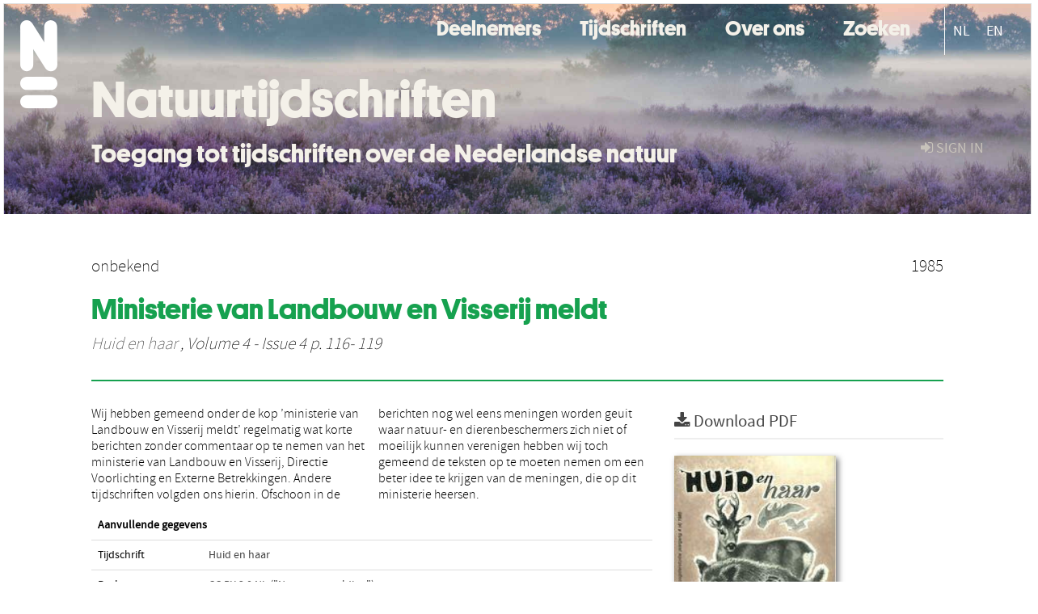

--- FILE ---
content_type: text/html; charset=UTF-8
request_url: https://natuurtijdschriften.nl/pub/590903
body_size: 4448
content:
<!DOCTYPE html>
<html lang="en">
    <head>
      <title>
        
  Natuurtijdschriften:
  Ministerie van Landbouw en Visserij meldt

      </title>
      <meta http-equiv="X-UA-Compatible" content="IE=edge"/>
      <meta http-equiv="Content-Type" content="text/html; charset=UTF-8"/>
      <meta name="viewport" content="width=device-width, initial-scale=1.0"/>
      
      <meta name="citation_title" content="Ministerie van Landbouw en Visserij meldt"/>
      <meta name="citation_author" content="onbekend"/>
      <meta name="citation_date" content="1985/01/01"/>
      <meta name="citation_publication_date" content="1985/01/01"/>
      <meta name="citation_online_date" content="1985/01/01"/>
      <meta name="citation_journal_title" content="Huid en haar"/>
      <meta name="citation_volume" content="4"/>
      <meta name="citation_issue" content="4"/>
      <meta name="citation_issn" content="0167-4145"/>
      <meta name="citation_firstpage" content="116"/>
      <meta name="citation_lastpage" content="119"/>
      
      
      
      <meta name="citation_abstract" content="Wij hebben gemeend onder de kop ’ministerie van Landbouw en Visserij meldt’ regelmatig wat korte berichten zonder commentaar op te nemen van het ministerie van Landbouw en Visserij, Directie Voorlichting en Externe Betrekkingen. Andere tijdschriften volgden ons hierin. Ofschoon in de berichten nog wel eens meningen worden geuit waar natuur- en dierenbeschermers zich niet of moeilijk kunnen verenigen hebben wij toch gemeend de teksten op te moeten nemen om een beter idee te krijgen van de meningen, die op dit ministerie heersen." />
      
      
      
      <meta name="citation_pdf_url" content="https://natuurtijdschriften.nl/pub/590903/HUHA1985004004010.pdf"/>
      <link rel="alternate" type="application/rdf+xml" title="VIVO"
            href="https://natuurtijdschriften.nl/pub/590903/rdf"/>

      <link rel="repository"
            href="https://natuurtijdschriften.nl/"/>
      <link rel="me"
            href="https://natuurtijdschriften.nl/pub/590903/"/>
      <link rel="view"
            href="https://natuurtijdschriften.nl/pub/590903"/>
      
      <link
            rel="shortcut icon"
            type="image/x-icon"
            href="/static/img/favicon.ico"/>
      <link rel="stylesheet" type="text/css" href="/static/css/bundle-1.css"/>
      <link
            rel="stylesheet" type="text/css" href="https://natuurtijdschriften.nl//site.css"/>

      

      <script type="text/javascript" src="/static/js/bundle-1.js"></script>
      <script
              type="text/javascript" src="https://natuurtijdschriften.nl//site2.js"></script>
      <!--[if lt IE 9]>
          <script src="/static/js/html5.js"></script>
      <![endif]-->
      <!--[if lt IE 10]>
          <script src="/static/js/jquery.placeholder.js"></script>
          <script type="text/javascript">
          $(document).ready(function(){$('input').placeholder()});
          </script>
      <![endif]-->
      
  

      
    </head>
    <body>
      <div id="wrap">
      <header>
      <div class="navbar" style="margin-bottom:0">
        <div class="navbar-inner">
          <div class="container">
            
            <a class="brand"
               style="padding:10px;width:200px" href="https://natuurtijdschriften.nl/">
              <img
                   alt="university website"
                   style="width:100%" src="https://natuurtijdschriften.nl/logo-white-n.svg"/>
            </a>
            <a class="hidden"
               href="https://natuurtijdschriften.nl/year">Publications by Year</a>
            <ul class="nav">
              
              
              <li>
                <a href="https://natuurtijdschriften.nl/org/list"
                   class="navlink">Deelnemers</a>
                
              </li>
              
              
              <li>
                <a href="https://natuurtijdschriften.nl/col/list?type=journal"
                   class="navlink">Tijdschriften</a>
                
              </li>
              
              
              <li>
                <a href="https://natuurtijdschriften.nl//about"
                   class="navlink">Over ons</a>
                
              </li>
              
              
              <li>
                <a href="https://natuurtijdschriften.nl/search"
                   class="navlink">Zoeken</a>
                
              </li>
              
            </ul>
            <ul class="nav pull-right">
              <li id="fat-menu" class="dropdown">
                
                
                
                
                <a
                   class="dropdown-toggle" href="https://natuurtijdschriften.nl/login?next=/pub/590903">
                  <span class="icon-signin"></span> sign in
                </a>
              </li>
            </ul>
          </div>
        </div>
      </div>
      </header>
      <div id="breadcrumb" class="row-fluid">
        <div class="span12">
          
  <ul class="breadcrumb">
    <li>
      <a href="https://natuurtijdschriften.nl/org/1">Stichting ter Bevordering van de Zoogdierbescherming en de Zoogdierstudie in de Benelux</a>
      <span class="divider">/</span>
    </li>
    
    
    <li>
      
      <a href="https://natuurtijdschriften.nl/col/66">Huid en haar</a>
      <span class="divider">/</span>
    </li>
    
    
    <li class="active">Article</li>
    <li class="pull-right">
      <div
      class="input-append search-box"
      style="margin-top:-5px">
    
    <label for="search-query-box" style="display:none">Search:</label>
    
    <input type="text"
           class="input-large search-input"
           id="search-query-box"
           style="width:250px"
           value=""
           name="query"/>
    <a class="btn btn-primary search-button"
       style="border-bottom:1px solid rgba(0, 0, 0, 0.25)" href="https://natuurtijdschriften.nl/search#">
      <span class="icon-search"></span> Search
    </a>
  </div>
    </li>
  </ul>

        </div>
      </div>
      
        <div class="row-fluid">
          <div id="main-left" class="span1">
            
            
          </div>
          <div id="main" class="span10">
            <div id="content">
  <div class="page-header">
    <div class="clearfix">
      <p class="lead author-list pull-left">
        
          <span style="">
    
      <span>onbekend</span>
  </span>
        
        <br class="clearfix"/>
        
      </p>
      <p class="lead pub_type pull-right">
        <span>1985</span>
      </p>
    </div>
    
    
      <h1>Ministerie van Landbouw en Visserij meldt</h1>
      
    
    <h2 style="display:none">Publication</h2>
    <h3 style="display:none">Publication</h3>
    
    
    <p class="lead">
      <em>
      <a href="https://natuurtijdschriften.nl/col/66">Huid en haar</a>
      
      ,
      Volume 4
      
      
        -
      
      
        Issue 4
      
      
        p. 116-
        119
      
      
      </em>
    </p>
    
  </div>
  <div class="row-fluid">
    <div class="span8">
      <!-- abstract text -->
      
      <p class="abstract">Wij hebben gemeend onder de kop ’ministerie van Landbouw en Visserij meldt’ regelmatig wat korte berichten zonder commentaar op te nemen van het ministerie van Landbouw en Visserij, Directie Voorlichting en Externe Betrekkingen. Andere tijdschriften volgden ons hierin. Ofschoon in de berichten nog wel eens meningen worden geuit waar natuur- en dierenbeschermers zich niet of moeilijk kunnen verenigen hebben wij toch gemeend de teksten op te moeten nemen om een beter idee te krijgen van de meningen, die op dit ministerie heersen.</p>
      <!-- video player -->
      
      <div id="publication-metadata">
          <table class="table">
            <thead>
              <tr><th colspan="2" class="publiation-metadata-header">Additional Metadata</th></tr>
            </thead>
            <tbody>
              <tr>
                <td style="min-width:120px">
		  <span class="publication-metadata-key">Journal</span>
		</td>
                <td>
                  
                        
                          <a href="https://natuurtijdschriften.nl/col/66">Huid en haar</a>
                          
                        
                  
                </td>
              </tr>
              <tr>
                <td style="min-width:120px">
		  <span class="publication-metadata-key">Rights</span>
		</td>
                <td>
                  
                        <span><p class="inline_md"/><a href="https://creativecommons.org/licenses/by/3.0/nl/">CC BY 3.0 NL ("Naamsvermelding")</a></p></span>
                  
                </td>
              </tr>
	      <tr>
		<td class="publication-metadata-key">
		  
		  
		    Organisation
		  
		</td>
		<td>
		  <a href="https://natuurtijdschriften.nl/org/1">Stichting ter Bevordering van de Zoogdierbescherming en de Zoogdierstudie in de Benelux</a>
		</td>
	      </tr>
              <tr>
                <td><span class="publication-metadata-key">Citation</span><br/>
                <div class="btn-group dropup" id="citation-menu">
                  <a class="btn dropdown-toggle btn-small"
                     id="citation-menu-button"
                     data-toggle="dropdown"
                     href="#">
                    APA Style
                    <span class="icon-chevron-up"></span>
                  </a>
                  <ul class="dropdown-menu">
                    <li>
                      <a href="#" class="citation-style-pub" data-citation-style="aaa">
                        AAA Style
                      </a>
                    </li>
                    <li>
                      <a href="#" class="citation-style-pub" data-citation-style="apa">
                        APA Style
                      </a>
                    </li>
                    <li>
                      <a href="#" class="citation-style-pub" data-citation-style="cell">
                        Cell Style
                      </a>
                    </li>
                    <li>
                      <a href="#" class="citation-style-pub" data-citation-style="chicago">
                        Chicago Style
                      </a>
                    </li>
                    <li>
                      <a href="#" class="citation-style-pub" data-citation-style="harvard">
                        Harvard Style
                      </a>
                    </li>
                    <li>
                      <a href="#" class="citation-style-pub" data-citation-style="ieee">
                        IEEE Style
                      </a>
                    </li>
                    <li>
                      <a href="#" class="citation-style-pub" data-citation-style="mla">
                        MLA Style
                      </a>
                    </li>
                    <li>
                      <a href="#" class="citation-style-pub" data-citation-style="nature">
                        Nature Style
                      </a>
                    </li>
                    <li>
                      <a href="#" class="citation-style-pub" data-citation-style="vancouver">
                        Vancouver Style
                      </a>
                    </li>
                    <li>
                      <a href="#" class="citation-style-pub" data-citation-style="american-institute-of-physics">
                        American-Institute-of-Physics Style
                      </a>
                    </li>
                    <li>
                      <a href="#" class="citation-style-pub" data-citation-style="council-of-science-editors">
                        Council-of-Science-Editors Style
                      </a>
                    </li>
                    <li class="divider"/>
                    <li>
                      <a href="#" class="citation-format-pub" data-citation-format="bibtex">
                        BibTex Format
                      </a>
                    </li>
                    <li>
                      <a href="#" class="citation-format-pub" data-citation-format="endnote">
                        Endnote Format
                      </a>
                    </li>
                    <li>
                      <a href="#" class="citation-format-pub" data-citation-format="ris">
                        RIS Format
                      </a>
                    </li>
                    <li>
                      <a href="#" class="citation-format-pub" data-citation-format="csl">
                        CSL Format
                      </a>
                    </li>
                    <li>
                      <a href="#" class="citation-format-pub" data-citation-format="dois only">
                        DOIs only Format
                      </a>
                    </li>
                  </ul>
                </div>
                </td>
                <td id="citation-text">
                  <div class="csl-bib-body"><div class="csl-entry">onbekend.  (1985).  Ministerie van Landbouw en Visserij meldt. <em>Huid en haar</em>, <em>4</em>(4), 116–119.</div></div>
                </td>
              </tr>
            </tbody>
          </table>
      </div>
    </div>
    <div class="span4">
      
      
      <div class="publication-downloads">
        <legend>
          <a href="https://natuurtijdschriften.nl/pub/590903/HUHA1985004004010.pdf">
            <span class="icon-download-alt"></span>
	    <span class="download-link-text">
              Free
              Full Text
	    </span>
            <small class="download-link-info">
              (
              Final Version
              , 921kb
            )
            </small>
          </a>
        </legend>
        <a href="https://natuurtijdschriften.nl/pub/590903/HUHA1985004004010.pdf">
          <img src="https://natuurtijdschriften.nl/pub/590903/cover/thumb_256.jpg" alt="cover" id="primary_asset_cover_img" class="shadow-book"/>
        </a>
        
      </div>
      

      
      <div>
        <br/>
        <table class="table" id="additional_assets_table">
          <thead>
            <tr><th colspan="2">Additional Files</th></tr>
          </thead>
          <tbody>
            <tr>
              <td>
                <span class="icon-picture"></span>
                <a href="https://natuurtijdschriften.nl/pub/590903/591127.jpg">
                  <span>591127.jpg</span>
                </a>
                <span class="pull-right">
                  Cover Image
                  
                  , 20kb
                </span>
                
              </td>
            </tr>
          </tbody>
        </table>
      </div>
      
      
      <br/>
    </div>
  </div>
</div>
            
          </div>
          <div id="main-right" class="span1">
            
            
          </div>
        </div>
      
      </div>
      <footer class="footer row-fluid">
        <div class="span10 offset1">
          <div class="row-fluid">
            <div class="span3">
              <a>
                <img alt="university website" src="https://natuurtijdschriften.nl/naturalis_footer.png"/>
              </a>
              
              
              <ul class="unstyled">
                
              </ul>
              
            </div>
            <div class="span3">
              <ul class="unstyled">
                
              </ul>
            </div>
            <div class="span3">
              <ul class="unstyled">
                <li>
                  
                  <div class="lead" style="margin:4px">
                    <a href="/page/3">
                      <span class="icon-envelope"></span>
                      Contact
                    </a>
                  </div>
                </li>
                <li>
                  
                  <div class="lead" style="margin:4px">
                    <a href="https://www.naturalis.nl/en/privacy">
                      <span class="icon-external-link"></span>
                      Privacy
                    </a>
                  </div>
                </li>
                <li>
                  
                  <div class="lead" style="margin:4px">
                    <a href="/page/2">
                      <span class="icon-bookmark-empty"></span>
                      Colofon
                    </a>
                  </div>
                </li>
              </ul>
            </div>
          </div>

        </div>
            <div class="span1">
            <a href="http://www.artudis.com"
               class="pull-right"
               style="margin: 170px 20px 10px 10px">
               <img src="/static/img/logo/artudis_small.png" width="100" alt="artudis website"/>
            </a>
            </div>
      </footer>
      <div id="modal-workflow-editor"
           class="modal hide fade">
        <div class="modal-header">
          <button type="button"
                  class="close"
                  data-dismiss="modal"
                  aria-hidden="true">&times;</button>
          <h3 id="modal-workflow-header">Workflow</h3>
        </div>
        <div id="modal-workflow-form"></div>
      </div>
      <div id="modal-iframe"
           style="width:800px"
           class="modal hide fade">
        <div class="modal-header">
          <button type="button"
                  class="close"
                  data-dismiss="modal"
                  aria-hidden="true">&times;</button>
          <h3 id="modal-iframe-header">Workflow</h3>
        </div>
        <div>
          <iframe id="modal-iframe-body" src="" style="width:100%;height:500px" frameborder="0" ></iframe>
        </div>
      </div>
      <div id="add-content-modal"
           class="modal hide fade">
        <div class="modal-header">
          <button type="button"
                  class="close"
                  data-dismiss="modal"
                  aria-hidden="true">&times;</button>
          <h3 id="modal-edit-header">Add Content</h3>
        </div>
        <div class="modal-body">
          <div class="btn-group btn-group-vertical"
               style="width:100%;max-height:600px;overflow:auto">
	    
	    <br/>
	    
              <a
		 class="btn btn-large"
		 style="margin:auto;width:300px" href="https://natuurtijdschriften.nl/user/add">User</a>
	    
              <a
		 class="btn btn-large"
		 style="margin:auto;width:300px" href="https://natuurtijdschriften.nl/pub/add">Publication</a>
	    
              <a
		 class="btn btn-large"
		 style="margin:auto;width:300px" href="https://natuurtijdschriften.nl/ppl/add">Person</a>
	    
              <a
		 class="btn btn-large"
		 style="margin:auto;width:300px" href="https://natuurtijdschriften.nl/org/add">Organisation</a>
	    
              <a
		 class="btn btn-large"
		 style="margin:auto;width:300px" href="https://natuurtijdschriften.nl/col/add">Collection</a>
	    
	  </div>
        </div>
        <div class="modal-footer">
          <a href="#"
             class="btn btn-primary"
             data-dismiss="modal">Close</a>
        </div>
      </div>
      
      
    </body>
</html>
